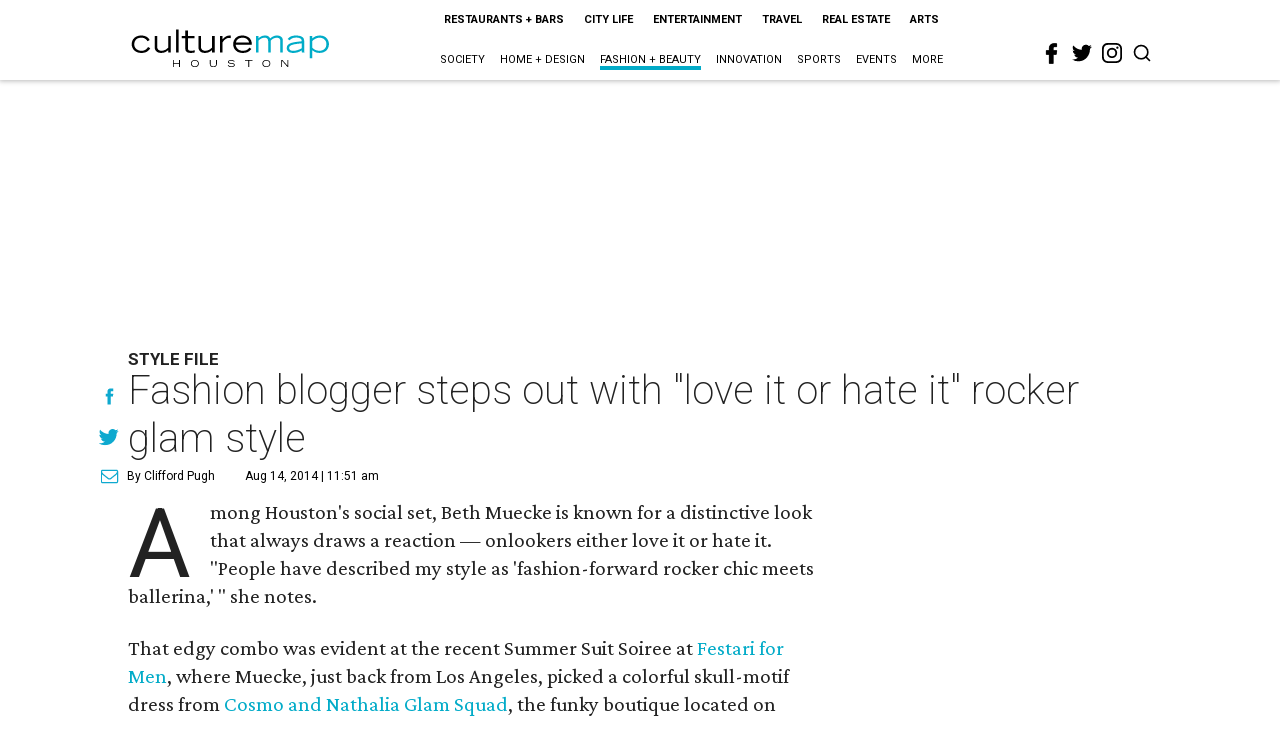

--- FILE ---
content_type: text/html; charset=utf-8
request_url: https://www.google.com/recaptcha/api2/aframe
body_size: 267
content:
<!DOCTYPE HTML><html><head><meta http-equiv="content-type" content="text/html; charset=UTF-8"></head><body><script nonce="l3DjhT0ydQqP43F0qRuJ2w">/** Anti-fraud and anti-abuse applications only. See google.com/recaptcha */ try{var clients={'sodar':'https://pagead2.googlesyndication.com/pagead/sodar?'};window.addEventListener("message",function(a){try{if(a.source===window.parent){var b=JSON.parse(a.data);var c=clients[b['id']];if(c){var d=document.createElement('img');d.src=c+b['params']+'&rc='+(localStorage.getItem("rc::a")?sessionStorage.getItem("rc::b"):"");window.document.body.appendChild(d);sessionStorage.setItem("rc::e",parseInt(sessionStorage.getItem("rc::e")||0)+1);localStorage.setItem("rc::h",'1766840216046');}}}catch(b){}});window.parent.postMessage("_grecaptcha_ready", "*");}catch(b){}</script></body></html>

--- FILE ---
content_type: image/svg+xml
request_url: https://res.cloudinary.com/culturemap-com/image/upload/v1621134295/logos/culturemap/logo-dal-mobile.svg
body_size: 795
content:
<?xml version="1.0" encoding="UTF-8" standalone="no"?>
<!DOCTYPE svg PUBLIC "-//W3C//DTD SVG 1.1//EN" "http://www.w3.org/Graphics/SVG/1.1/DTD/svg11.dtd">
<svg width="100%" height="100%" viewBox="0 0 734 267" version="1.1" xmlns="http://www.w3.org/2000/svg" xmlns:xlink="http://www.w3.org/1999/xlink" xml:space="preserve" xmlns:serif="http://www.serif.com/" style="fill-rule:evenodd;clip-rule:evenodd;stroke-miterlimit:10;">
    <g id="NAVIGATION" transform="matrix(2.66667,0,0,2.66667,0,0)">
        <g>
            <clipPath id="_clip1">
                <rect x="-6" y="-6" width="287" height="112" clip-rule="nonzero"/>
            </clipPath>
            <g clip-path="url(#_clip1)">
                <g transform="matrix(0,-1,-1,0,137.5,8.3687)">
                    <path d="M-32.5,-32.5C-50.449,-32.5 -65,-17.949 -65,0C-65,17.949 -50.449,32.5 -32.5,32.5C-14.551,32.5 0,17.949 0,0C0,-17.949 -14.551,-32.5 -32.5,-32.5" style="fill:white;fill-rule:nonzero;"/>
                </g>
                <g transform="matrix(0,-1,-1,0,137.5,8.3687)">
                    <circle cx="-32.5" cy="0" r="32.5" style="fill:none;stroke:rgb(0,172,200);stroke-width:3.56px;"/>
                </g>
                <g transform="matrix(1,0,0,1,128.19,44.7131)">
                    <path d="M0,-5.906C-0.719,-7.062 -2.25,-9.469 -6.344,-9.469C-9.719,-9.469 -13.188,-7.531 -13.188,-2.75C-13.188,0.844 -10.125,3.563 -6.125,3.563C-3.469,3.563 -1.187,2.782 0.531,-0.187L2.719,1.031C1.281,3.532 -1.094,5.719 -6.187,5.719C-12.063,5.719 -15.719,1.906 -15.719,-3C-15.719,-8.625 -11.406,-11.625 -6.344,-11.625C-1.406,-11.625 0.937,-9.281 2.188,-7.156L0,-5.906Z" style="fill-rule:nonzero;"/>
                </g>
                <g transform="matrix(1,0,0,1,134.534,49.4324)">
                    <path d="M0,-15.844L2.438,-15.844L2.438,-13.563C4.312,-15.157 6.25,-16.344 8.938,-16.344C12.5,-16.344 13.469,-14.625 14.125,-13.438C16.687,-15.594 18.375,-16.344 20.781,-16.344C22.281,-16.344 26.781,-16.031 26.781,-11.313L26.781,0.5L24.25,0.5L24.25,-10.375C24.25,-11.375 24.25,-14.188 20.656,-14.188C17.812,-14.188 15.719,-12.313 14.656,-11.313L14.656,0.5L12.125,0.5L12.125,-10.375C12.125,-11.375 12.125,-14.188 8.594,-14.188C5.687,-14.188 3.594,-12.313 2.531,-11.313L2.531,0.5L0,0.5L0,-15.844Z" style="fill:rgb(14,169,207);fill-rule:nonzero;"/>
                </g>
                <g transform="matrix(1,0,0,1,73.397,82.8513)">
                    <path d="M0,7.513L3.381,7.513C4.333,7.513 7.503,7.395 7.503,3.628C7.503,0.832 5.513,-0.001 3.567,-0.001L0,-0.001L0,7.513ZM-1.157,-1.028L3.567,-1.028C6.542,-1.028 8.688,0.539 8.688,3.676C8.688,7.572 5.724,8.541 3.2,8.541L-1.157,8.541L-1.157,-1.028Z" style="fill-rule:nonzero;"/>
                </g>
                <g transform="matrix(1,0,0,1,104.282,85.3348)">
                    <path d="M0,2.547L-2.569,-2.606L-5.136,2.547L0,2.547ZM-3.279,-3.511L-1.861,-3.511L3.049,6.058L1.748,6.058L0.507,3.572L-5.664,3.572L-6.912,6.058L-8.204,6.058L-3.279,-3.511Z" style="fill-rule:nonzero;"/>
                </g>
                <g transform="matrix(1,0,0,1,121.975,91.3927)">
                    <path d="M0,-9.569L1.158,-9.569L1.158,-1.028L8.711,-1.028L8.711,0L0,0L0,-9.569Z" style="fill-rule:nonzero;"/>
                </g>
                <g transform="matrix(1,0,0,1,145.376,91.3927)">
                    <path d="M0,-9.569L1.158,-9.569L1.158,-1.028L8.714,-1.028L8.714,0L0,0L0,-9.569Z" style="fill-rule:nonzero;"/>
                </g>
                <g transform="matrix(1,0,0,1,175.955,85.3348)">
                    <path d="M0,2.547L-2.565,-2.606L-5.131,2.547L0,2.547ZM-3.274,-3.511L-1.853,-3.511L3.058,6.058L1.754,6.058L0.516,3.572L-5.657,3.572L-6.907,6.058L-8.199,6.058L-3.274,-3.511Z" style="fill-rule:nonzero;"/>
                </g>
                <g transform="matrix(1,0,0,1,193.741,84.5618)">
                    <path d="M0,4.094C0.557,4.835 1.478,6.041 4.345,6.041C5.821,6.041 7.833,5.624 7.833,4.132C7.833,1.228 -0.511,3.78 -0.511,-0.105C-0.511,-2.141 1.367,-2.976 3.979,-2.976C6.502,-2.976 8.059,-1.937 8.717,-1.01L7.875,-0.327C7.479,-0.777 6.559,-1.998 3.95,-1.998C2.03,-1.998 0.672,-1.497 0.672,-0.291C0.672,2.611 9.019,-0.159 9.019,4.132C9.019,5.742 7.466,7.07 4.213,7.07C1.083,7.07 -0.077,5.768 -0.889,4.86L0,4.094Z" style="fill-rule:nonzero;"/>
                </g>
            </g>
        </g>
    </g>
</svg>
